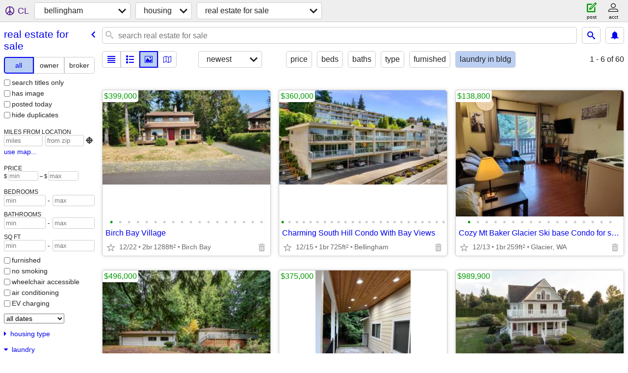

--- FILE ---
content_type: text/html; charset=utf-8
request_url: https://bellingham.craigslist.org/search/rea?laundry=2
body_size: 4327
content:
<!DOCTYPE html>
<html>
<head>
    
	<meta charset="UTF-8">
	<meta http-equiv="X-UA-Compatible" content="IE=Edge">
	<meta name="viewport" content="width=device-width,initial-scale=1">
	<meta property="og:site_name" content="craigslist">
	<meta name="twitter:card" content="preview">
	<meta property="og:title" content="bellingham real estate - craigslist">
	<meta name="description" content="bellingham real estate - craigslist">
	<meta property="og:description" content="bellingham real estate - craigslist">
	<meta property="og:url" content="https://bellingham.craigslist.org/search/rea">
	<title>bellingham real estate - craigslist</title>
	<link rel="canonical" href="https://bellingham.craigslist.org/search/rea">
	<link rel="alternate" href="https://bellingham.craigslist.org/search/rea" hreflang="x-default">



    <link rel="icon" href="/favicon.ico" id="favicon" />

<script type="application/ld+json" id="ld_searchpage_data" >
    {"@type":"SearchResultsPage","description":"Real Estate in Bellingham, WA","@context":"https://schema.org","breadcrumb":{"@context":"https://schema.org","itemListElement":[{"name":"bellingham.craigslist.org","@type":"ListItem","item":"https://bellingham.craigslist.org","position":1},{"position":2,"item":"https://bellingham.craigslist.org/search/hhh","@type":"ListItem","name":"housing"},{"name":"real estate for sale","item":"https://bellingham.craigslist.org/search/rea","@type":"ListItem","position":3}],"@type":"BreadcrumbList"}}
</script>


<script type="application/ld+json" id="ld_searchpage_results" >
    {"@context":"https://schema.org","@type":"ItemList","itemListElement":[{"@type":"ListItem","item":{"@context":"http://schema.org","name":"Birch Bay Village","address":{"postalCode":"","addressRegion":"WA","addressCountry":"","addressLocality":"Blaine","@type":"PostalAddress","streetAddress":""},"longitude":-122.783551437988,"@type":"House","numberOfBathroomsTotal":2,"numberOfBedrooms":2,"latitude":48.9429125752613},"position":"0"},{"@type":"ListItem","item":{"latitude":48.7396832994237,"numberOfBedrooms":1,"longitude":-122.491287385581,"@type":"Apartment","numberOfBathroomsTotal":1,"address":{"postalCode":"","addressRegion":"WA","addressCountry":"","@type":"PostalAddress","addressLocality":"Bellingham","streetAddress":""},"@context":"http://schema.org","name":"Charming South Hill Condo With Bay Views"},"position":"1"},{"position":"2","@type":"ListItem","item":{"@type":"Apartment","longitude":-121.954366343962,"numberOfBathroomsTotal":1,"numberOfBedrooms":1,"latitude":48.8000965422968,"@context":"http://schema.org","name":"Cozy Mt Baker Glacier Ski base Condo for sale","address":{"addressCountry":"","streetAddress":"","addressLocality":"Deming","@type":"PostalAddress","addressRegion":"WA","postalCode":""}}},{"position":"3","item":{"numberOfBathroomsTotal":1,"@type":"House","longitude":-122.333619140652,"numberOfBedrooms":3,"latitude":48.7129227326458,"name":"Open house at 422 Sudden Valley Dr. Saturday Dec 6 from 1-3PM","@context":"http://schema.org","address":{"postalCode":"","addressRegion":"WA","streetAddress":"","addressLocality":"Bellingham","@type":"PostalAddress","addressCountry":""}},"@type":"ListItem"},{"position":"4","item":{"latitude":48.6951982832543,"numberOfBathroomsTotal":2,"@type":"House","longitude":-122.412398545647,"numberOfBedrooms":2,"name":"lake house","@context":"http://schema.org","address":{"@type":"PostalAddress","addressLocality":"Bellingham","streetAddress":"","addressCountry":"","postalCode":"","addressRegion":"WA"}},"@type":"ListItem"},{"@type":"ListItem","item":{"name":"✨ Beautifully Restored 1900 Victorian on 2 Acres ✨","@context":"http://schema.org","address":{"postalCode":"","addressRegion":"WA","addressCountry":"","streetAddress":"","addressLocality":"Ferndale","@type":"PostalAddress"},"@type":"House","longitude":-122.55567237189,"numberOfBathroomsTotal":5,"numberOfBedrooms":4,"latitude":48.8459509275965},"position":"5"},{"position":"6","@type":"ListItem","item":{"address":{"@type":"PostalAddress","addressLocality":"Bellingham","streetAddress":"","addressCountry":"","postalCode":"","addressRegion":"WA"},"@context":"http://schema.org","name":"422 Sudden Valley Dr. Open House Sunday 1-3 PM","latitude":48.7127416779825,"numberOfBedrooms":3,"longitude":-122.333880409407,"@type":"House","numberOfBathroomsTotal":1}}]}
</script>

    <style>
        body {
            font-family: sans-serif;
        }

        #no-js {
            position: fixed;
            z-index: 100000;
            top: 0;
            bottom: 0;
            left: 0;
            right: 0;
            overflow:auto;
            margin: 0;
            background: transparent;
        }

        #no-js h1 {
            margin: 0;
            padding: .5em;
            color: #00E;
            background-color: #cccccc;
        }

        #no-js  p {
            margin: 1em;
        }

        .no-js header,
        .no-js form,
        .no-js .tsb,
        .unsupported-browser header,
        .unsupported-browser form,
        .unsupported-browser .tsb {
            display: none;
        }

        #curtain {
            display: none;
            position: fixed;
            z-index: 9000;
            top: 0;
            bottom: 0;
            left: 0;
            right: 0;
            margin: 0;
            padding: 0;
            border: 0;
            background: transparent;
        }

        .show-curtain #curtain {
            display: block;
        }

        #curtain .cover,
        #curtain .content {
            position: absolute;
            display: block;
            top: 0;
            bottom: 0;
            left: 0;
            right: 0;
            margin: 0;
            padding: 0;
            border: 0;
        }

        #curtain .cover {
            z-index: 1;
            background-color: white;
        }

        .show-curtain #curtain .cover {
            opacity: 0.7;
        }

        .show-curtain.clear #curtain .cover {
            opacity: 0;
        }

        .show-curtain.opaque #curtain .cover {
            opacity: 1;
        }

        #curtain .content {
            z-index: 2;
            background: transparent;
            color: #00E;

            display: flex;
            flex-direction: column;
            justify-content: center;
            align-items: center;
        }

        .unrecoverable #curtain .content,
        .unsupported-browser #curtain .content {
            display: block;
            align-items: start;
        }

        #curtain h1 {
            margin: 0;
            padding: .5em;
            background-color: #cccccc;
        }

        #curtain  p {
            margin: 1em;
            color: black;
        }

        .pacify #curtain .icom-:after {
            content: "\eb23";
        }

        #curtain .text {
            display: none;
        }

        .loading #curtain .text.loading,
        .reading #curtain .text.reading,
        .writing #curtain .text.writing,
        .saving #curtain .text.saving,
        .searching #curtain .text.searching,
        .unrecoverable #curtain .text.unrecoverable,
        .message #curtain .text.message {
            display: block;
        }

        .unrecoverable #curtain .text.unrecoverable {
        }

        @keyframes rotate {
            from {
                transform: rotate(0deg);
            }
            to {
                transform: rotate(359deg);
            }
        }

        .pacify #curtain .icom- {
            font-size: 3em;
            animation: rotate 2s infinite linear;
        }
    </style>

    <style>
        body {
            margin: 0;
            border: 0;
            padding: 0;
        }

        ol.cl-static-search-results, .cl-static-header {
            display:none;
        }

        .no-js ol.cl-static-search-results, .no-js .cl-static-header {
            display:block;
        }
    </style>


</head>

<body  class="no-js"  >



    <div class="cl-content">
        <main>
        </main>
    </div>

    <div id="curtain">
        <div class="cover"></div>
        <div class="content">
            <div class="icom-"></div>
            <div class="text loading">loading</div>
            <div class="text reading">reading</div>
            <div class="text writing">writing</div>
            <div class="text saving">saving</div>
            <div class="text searching">searching</div>
            <div id="curtainText" class="text message"></div>
            <div class="text unrecoverable">
                 <p><a id="cl-unrecoverable-hard-refresh" href="#" onclick="location.reload(true);">refresh the page.</a></p>
             </div>
         </div>
    </div>



    <script>
        (function() {
            try {
                window.onpageshow = function(event) {
                    if (event.persisted && cl.upTime()>1000 && /iPhone/.test(navigator.userAgent)) {
                        window.location.reload();
                    }
                };

                window.addEventListener('DOMContentLoaded', function() {
                    document.body.classList.remove('no-js');
                });
                document.body.classList.remove('no-js');
            } catch(e) {
                console.log(e);
            }
        })();
    </script>

    
     
     <script src="https://www.craigslist.org/static/www/fe1141f8afb66937ffbab164eb475119c480fc7b.js" crossorigin="anonymous"></script>
     <script>
         window.cl.init(
             'https://www.craigslist.org/static/www/',
             '',
             'www',
             'search',
             {
'areaAbbrev': "bli",
'areaCoords': ["48.759701","-122.487000"],
'areaId': "217",
'areaName': "bellingham",
'defaultLocale': "en_US",
'initialCategoryAbbr': "rea",
'location': {"lon":-122.487,"lat":48.76,"postal":"98227","region":"WA","areaId":217,"radius":4.9,"url":"bellingham.craigslist.org","city":"Bellingham","country":"US"},
'nearbyAreas': [{"host":"skagit","name":"skagit"},{"host":"seattle","name":"seattle"},{"name":"olympic pen","host":"olympic"},{"host":"wenatchee","name":"wenatchee"},{"host":"yakima","name":"yakima"},{"name":"moses lake","host":"moseslake"},{"name":"portland","host":"portland"}],
'seoLinks': 0,
'subareas': [],
'whereAmI': {"searchLocation":0,"area":{"name":"bellingham","lon":"-122.487000","abbr":"bli","region":"WA","subareas":[],"description":"bellingham, WA","lat":"48.759701","id":217,"hostname":"bellingham","country":"US"},"subareaId":0,"nearbyAreas":[{"lat":"47.130100","description":"moses lake, WA","subareas":[],"region":"WA","abbr":"mlk","lon":"-119.278000","name":"moses lake","country":"US","hostname":"moseslake","id":655},{"name":"olympic pen","lon":"-123.617996","abbr":"olp","region":"WA","lat":"47.798302","description":"olympic peninsula","subareas":[],"hostname":"olympic","id":466,"country":"US"},{"country":"US","hostname":"portland","id":9,"subareas":[{"name":"clackamas co","lon":"-122.654476","abbr":"clc","description":"clackamas county","lat":"45.387730","id":4},{"lon":"-122.594218","abbr":"clk","name":"clark/cowlitz","description":"clark/cowlitz WA","lat":"45.674157","id":3},{"id":7,"lon":"-121.463989","abbr":"grg","name":"columbia gorge","lat":"45.671946","description":"columbia gorge"},{"id":1,"description":"multnomah county","lat":"45.516757","name":"multnomah co","abbr":"mlt","lon":"-122.625247"},{"id":5,"lat":"45.720901","description":"north coast","lon":"-123.728361","abbr":"nco","name":"north coast"},{"lat":"45.478827","description":"washington county","name":"washington co","lon":"-122.833387","abbr":"wsc","id":2},{"name":"yamhill co","abbr":"yam","lon":"-123.067718","lat":"45.243041","description":"yamhill co","id":6}],"description":"portland, OR","lat":"45.523602","region":"OR","abbr":"pdx","lon":"-122.675003","name":"portland"},{"lat":"47.606400","description":"seattle-tacoma","subareas":[{"id":2,"description":"eastside","lat":"47.629379","abbr":"est","lon":"-122.146148","name":"eastside"},{"id":4,"lon":"-122.661155","abbr":"kit","name":"kitsap co","lat":"47.631514","description":"kitsap / west puget"},{"name":"olympia","lon":"-122.906552","abbr":"oly","description":"olympia / thurston","lat":"47.008299","id":6},{"id":1,"name":"seattle","abbr":"see","lon":"-122.321701","description":"seattle","lat":"47.626386"},{"id":3,"name":"snohomish co","lon":"-122.232531","abbr":"sno","lat":"47.875631","description":"snohomish county"},{"id":7,"description":"south king co","lat":"47.389975","name":"south king","abbr":"skc","lon":"-122.239805"},{"id":5,"lat":"47.216950","description":"tacoma / pierce","lon":"-122.423252","abbr":"tac","name":"tacoma"}],"region":"WA","lon":"-122.331001","abbr":"sea","name":"seattle","country":"US","hostname":"seattle","id":2},{"hostname":"skagit","id":461,"country":"US","region":"WA","subareas":[],"description":"skagit / island / SJI","lat":"48.384499","name":"skagit","abbr":"mvw","lon":"-122.357002"},{"country":"US","id":325,"hostname":"wenatchee","description":"wenatchee, WA","lat":"47.423599","subareas":[],"region":"WA","lon":"-120.308998","abbr":"wen","name":"wenatchee"},{"id":246,"hostname":"yakima","country":"US","region":"WA","subareas":[],"lat":"46.602200","description":"yakima, WA","name":"yakima","abbr":"yak","lon":"-120.504997"}]}
},
             0
         );
     </script>
     

    
    <iframe id="cl-local-storage" src="https://www.craigslist.org/static/www/localStorage-092e9f9e2f09450529e744902aa7cdb3a5cc868d.html" style="display:none;"></iframe>
    


    <script>
        window.cl.specialCurtainMessages = {
            unsupportedBrowser: [
                "We've detected you are using a browser that is missing critical features.",
                "Please visit craigslist from a modern browser."
            ],
            unrecoverableError: [
                "There was an error loading the page."
            ]
        };
    </script>
    <div class="cl-static-header">
        <a href="/">craigslist</a>
            <h1>Real Estate in Bellingham, WA</h1>
    </div>

    <ol class="cl-static-search-results">
        <li class="cl-static-hub-links">
            <div>see also</div>
        </li>
        <li class="cl-static-search-result" title="Birch Bay Village">
            <a href="https://bellingham.craigslist.org/reb/d/blaine-birch-bay-village/7900676339.html">
                <div class="title">Birch Bay Village</div>

                <div class="details">
                    <div class="price">$399,000</div>
                    <div class="location">
                        Birch Bay
                    </div>
                </div>
            </a>
        </li>
        <li class="cl-static-search-result" title="Charming South Hill Condo With Bay Views">
            <a href="https://bellingham.craigslist.org/reb/d/bellingham-charming-south-hill-condo/7901505839.html">
                <div class="title">Charming South Hill Condo With Bay Views</div>

                <div class="details">
                    <div class="price">$360,000</div>
                    <div class="location">
                        Bellingham
                    </div>
                </div>
            </a>
        </li>
        <li class="cl-static-search-result" title="Cozy Mt Baker Glacier Ski base Condo for sale">
            <a href="https://bellingham.craigslist.org/reo/d/deming-cozy-mt-baker-glacier-ski-base/7902083675.html">
                <div class="title">Cozy Mt Baker Glacier Ski base Condo for sale</div>

                <div class="details">
                    <div class="price">$138,800</div>
                    <div class="location">
                        Glacier, WA
                    </div>
                </div>
            </a>
        </li>
        <li class="cl-static-search-result" title="Open house at 422 Sudden Valley Dr. Saturday Dec 6 from 1-3PM">
            <a href="https://bellingham.craigslist.org/reb/d/bellingham-open-house-at-422-sudden/7900539100.html">
                <div class="title">Open house at 422 Sudden Valley Dr. Saturday Dec 6 from 1-3PM</div>

                <div class="details">
                    <div class="price">$496,000</div>
                    <div class="location">
                        Bellingham
                    </div>
                </div>
            </a>
        </li>
        <li class="cl-static-search-result" title="lake house">
            <a href="https://bellingham.craigslist.org/reo/d/bellingham-lake-house/7898181880.html">
                <div class="title">lake house</div>

                <div class="details">
                    <div class="price">$375,000</div>
                    <div class="location">
                        Bellingham
                    </div>
                </div>
            </a>
        </li>
        <li class="cl-static-search-result" title="✨ Beautifully Restored 1900 Victorian on 2 Acres ✨">
            <a href="https://bellingham.craigslist.org/reb/d/ferndale-beautifully-restored-1900/7898102384.html">
                <div class="title">✨ Beautifully Restored 1900 Victorian on 2 Acres ✨</div>

                <div class="details">
                    <div class="price">$989,900</div>
                    <div class="location">
                        Ferndale
                    </div>
                </div>
            </a>
        </li>
        <li class="cl-static-search-result" title="422 Sudden Valley Dr. Open House Sunday 1-3 PM">
            <a href="https://bellingham.craigslist.org/reb/d/bellingham-422-sudden-valley-dr-open/7895945574.html">
                <div class="title">422 Sudden Valley Dr. Open House Sunday 1-3 PM</div>

                <div class="details">
                    <div class="price">$496,000</div>
                    <div class="location">
                        Bellingham
                    </div>
                </div>
            </a>
        </li>
    </ol>
</body>
</html>


--- FILE ---
content_type: text/json; charset=UTF-8
request_url: https://bellingham.craigslist.org/search/field/price?cl_url=https%3A%2F%2Fbellingham.craigslist.org%2Fsearch%2Frea%3Flaundry%3D2
body_size: 81
content:
{"data":{"values":[138800,360000,375000,399000,496000,496000,989900],"error":""}}